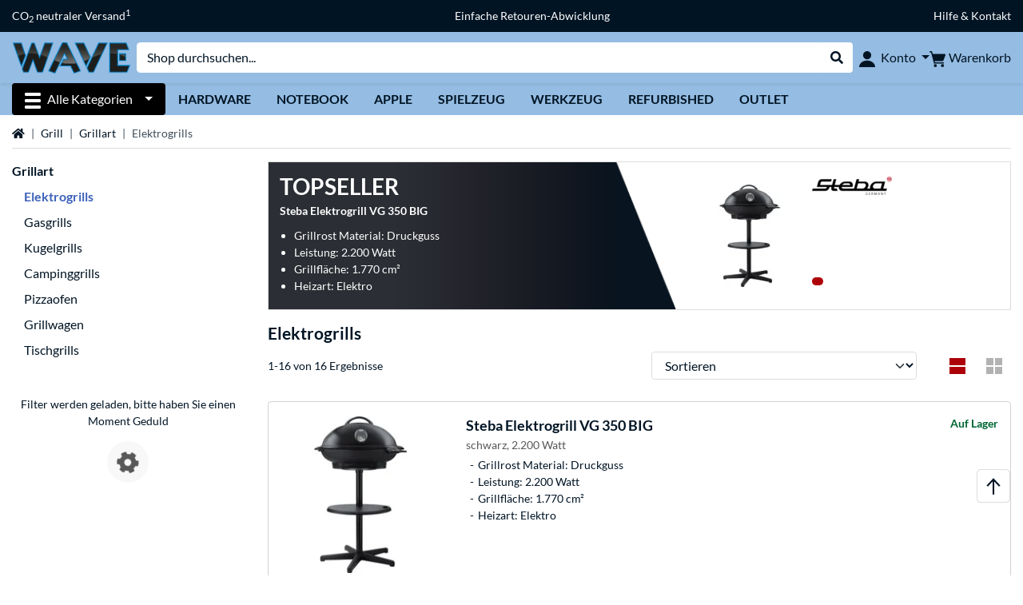

--- FILE ---
content_type: text/html;charset=UTF-8
request_url: https://www.wave-distribution.de/Elektrogrills
body_size: 13484
content:
<!DOCTYPE html>
<html lang="de-DE" prefix="og: https://ogp.me/ns#" xmlns="http://www.w3.org/1999/xhtml"><head id="head">
      <title>Elektrogrills</title>
      <meta charset="utf-8" />
        <link rel="canonical" href="https://www.alternate.de/Elektrogrills" />
      <meta http-equiv="X-UA-Compatible" content="IE=edge" />
      <meta name="description" content="WAVE GmbH - Kompetenz, Service und Qualität: Der Distributor für Hardware, Software, Haushalts- und Unterhaltungselektronik. Top-Informationen und individuelle Preisgestaltung. Ausgezeichnet als CRN Excellent Distributor!" />
      <meta name="robots" content="noindex, follow" />
      <meta name="author" content="WAVE Distribution &amp; Computersysteme GmbH" />
      <meta name="msapplication-TileImage" content="/resources/pix/favicon_wave.png" />
        <meta name="msapplication-TileColor" content="#ffffff" />
      <meta name="viewport" content="width=device-width, initial-scale=1.0, maximum-scale=5" />
      <meta name="mobile-web-app-capable" content="yes" />
      <meta name="referrer" content="strict-origin-when-cross-origin" />

      <meta http-equiv="Accept-CH" content="Sec-CH-UA, Sec-CH-UA-Full-Version-List, Sec-CH-UA-Model, Sec-CH-UA-Platform, Sec-CH-UA-Platform-Version" />
      <meta http-equiv="Critical-CH" content="Sec-CH-UA, Sec-CH-UA-Full-Version-List, Sec-CH-UA-Model, Sec-CH-UA-Platform, Sec-CH-UA-Platform-Version" />
      <meta property="fb:app_id" content="966242223397117" />
        <meta property="og:title" content="Elektrogrills" />
      <meta property="og:type" content="website" />
        <meta property="og:url" content="https://www.wave-distribution.de/Elektrogrills" />
        <meta property="og:image" content="https://www.wave-distribution.de/pix/logos/og/WAVE.jpg" />
        <meta property="og:image:type" content="image/jpeg" />
        <meta property="og:image:height" content="630" />
        <meta property="og:image:width" content="1200" />
        <meta property="og:image:alt" content="WAVE" />
      <meta property="og:description" content="WAVE GmbH - Kompetenz, Service und Qualität: Der Distributor für Hardware, Software, Haushalts- und Unterhaltungselektronik. Top-Informationen und individuelle Preisgestaltung. Ausgezeichnet als CRN Excellent Distributor!" />
      <meta property="og:locale" content="de_DE" />
      <meta property="og:site_name" content="WAVE Distribution" />

      <link rel="apple-touch-icon" sizes="180x180" href="/resources/pix/apple-touch-icon_wave.png" />
      <link rel="icon" type="image/png" href="/resources/pix/favicon_wave.png" sizes="512x512" />
        <link rel="preload" href="/mobile/resources/fonts/lato/S6uyw4BMUTPHjx4wXg.woff2" as="font" type="font/woff2" crossorigin="anonymous" />
        <link rel="preload" href="/mobile/resources/fonts/lato/S6u9w4BMUTPHh6UVSwiPGQ.woff2" as="font" type="font/woff2" crossorigin="anonymous" />
        <link rel="preload" href="/mobile/resources/fonts/lato/S6u9w4BMUTPHh50XSwiPGQ.woff2" as="font" type="font/woff2" crossorigin="anonymous" />
        <link rel="preload" href="/mobile/resources/fonts/fontawesome/fa-solid-900.woff2" as="font" type="font/woff2" crossorigin="anonymous" />
        <link rel="preload" href="/mobile/resources/css/style-wave.min.css?v=f7d1ba83" as="style" />
        <link rel="stylesheet" href="/mobile/resources/css/style-wave.min.css?v=f7d1ba83" type="text/css" />
        <link rel="preload" href="https://web.cmp.usercentrics.eu/ui/loader.js" as="script" />
        <link rel="preconnect" href="https://v1.api.service.cmp.usercentrics.eu" />
        <script id="usercentrics-cmp" src="https://web.cmp.usercentrics.eu/ui/loader.js" data-language="de" data-settings-id="psCafRT-3" async="async"></script>
      <link rel="dns-prefetch" href="https://tlecdn.net" />
      <script>
        var global = {newSession: false,
          onFunction: (fnName) => new Promise((resolve,reject)=>{
            const start = Date.now(), iv = setInterval(() => {
              if (window[fnName]) {
                clearInterval(iv);
                resolve(window[fnName]);
              } else if (Date.now() - start > 10000) {
                clearInterval(iv);
                reject(new Error("Timeout"));
              }
            },40);
          }),
          onFaces: () => global.onFunction('faces'),
          i18n:{"CarouselControl":"Karussellsteuerung","Carousel":"Karussell","CarouselGoToSlide":"Gehe zu Folie {{index}}","CarouselNextSlide":"Nächste Folie","CarouselPreviousSlide":"Vorherige Folie","CarouselSlide":"Folie"}
        };
        var mojarra={l:(args)=>{if(typeof args==='function')global.onFaces().then(()=>args());}};
      </script>
        <script>window.starfishTrackingURL = "https://click.alternate.de/track/4";</script>
        <script src="/mobile/resources/js/script.min.js?v=f7d1ba83" defer="defer"></script>
      <link rel="preload" href="/mobile/jakarta.faces.resource/faces.js.xhtml?ln=jakarta.faces" as="script" /><script src="/mobile/jakarta.faces.resource/faces.js.xhtml?ln=jakarta.faces" async="async"></script></head><body id="mainContent" class="wave  mainTree17566">
        <section id="headerbanner-placeholder-container" aria-label="Nützliche Links"><div class="container d-none d-md-block">
  <div class="headerbanner">
    <div class="marquee">
      <!-- Link 1 -->
      <span class="headerbanner-link">CO<sub>2</sub> neutraler Versand<sup>1</sup></span>
      <!-- Link 2 -->
      <!-- Link 3 -->
      <a class="headerbanner-link" href="/Mein-Konto/RMA-Antrag">Einfache Retouren-Abwicklung</a>
      <!-- Link 4 -->
      <a class="headerbanner-link" href="/contact.xhtml">Hilfe &amp; Kontakt</a>
    </div>
  </div>
</div>
<div class="container d-md-none">
  <div class="carousel-inner">
    <div class="carousel slide" data-bs-ride="carousel">
      <!-- Link 1 -->
      <div class="carousel-item active" data-bs-interval="10000">
        <span class="headerbanner-link">CO<sub>2</sub> neutraler Versand<sup>1</sup></span>
      </div>
      <!-- Link 2 -->
      <!-- Link 3 -->
      <div class="carousel-item" data-bs-interval="10000">
        <a class="headerbanner-link" href="/Mein-Konto/RMA-Antrag">Einfache Retouren-Abwicklung</a>
      </div>
      <!-- Link 4 -->
      <div class="carousel-item" data-bs-interval="10000">
        <div class="headerbanner-link">
	      <a class="headerbanner-link" href="/contact.xhtml">Hilfe &amp; Kontakt</a>
	    </div>
      </div>
    </div>
  </div>
</div>
        </section>

      <div id="header-intersection"></div><div id="header_container" class="sticky-top">

    <header class="mb-1" id="header">
      <noscript class="container-fluid p-0">
        <div class="alert mb-0 alert-danger text-center" role="alert">JavaScript ist nicht aktiviert!<br>Um die Seite nutzen zu können, müssen Sie JavaScript in Ihrem Browser aktivieren.
        </div>
      </noscript>
      <div class="header-top shadow-sm">
        <div class="container">
          <div class="navbar">
            <div class="navbar-nav flex-grow-1 flex-row flex-nowrap align-items-center gap-3" id="main-head">
              
              <button id="burger-md" type="button" class="d-flex d-lg-none btn btn-link p-1 icon-click-size" data-bs-toggle="offcanvas" data-bs-target="#navigation" aria-owns="navigation" aria-controls="navigation" aria-expanded="false" aria-label="Alle Kategorien">
                <img src="/mobile/jakarta.faces.resource/icons/burger_b.svg.xhtml?ln=pix" class="invert" alt="Alle Kategorien" width="20" height="20" aria-hidden="true" />
              </button>
              
              <div id="company-logo"><a href="/" class="navbar-brand wave" aria-label="Startseite WAVE">
                  <img class="header-logo colormode-img w-auto" width="177" height="40" src="/mobile/jakarta.faces.resource/pix/headerlogo/wave_de.png.xhtml" alt="WAVE" /></a>
              </div>
              <div class="d-none d-md-flex w-100 flex-column" id="searchbar-md">
    <form method="get" action="/listing.xhtml" class="mx-2 searchbar" enctype="application/x-www-form-urlencoded" autocomplete="off" name="search_word_inc" accept-charset="utf-8" role="search">
      <label class="visually-hidden" for="search-input-d">Suche</label>
      <div class="input-group borderless">
        <input type="search" id="search-input-d" name="q" class="form-control" placeholder="Shop durchsuchen..." />
        <button class="input-group-text border-0 m-0">
          <em class="fas fa-search" aria-hidden="true"></em>
          <span class="visually-hidden">Suche durchführen</span>
        </button>
      </div>
    </form>
              </div>
              
              <div class="nav-item dropdown text-center">
                <div class="dropdown-arrow"></div>
                <button type="button" class="nav-link dropdown-toggle text-center" data-bs-toggle="dropdown" aria-label="Konto" aria-haspopup="true" aria-expanded="false">
                  <img src="/mobile/jakarta.faces.resource/icons/Profile-new.svg.xhtml?ln=pix" class="invert" alt="Konto" width="20" height="20" aria-hidden="true" />
                  <span class="ml-1 d-none d-lg-inline text-nowrap">Konto</span>
                </button>
                <ul class="dropdown-menu dropdown-menu-end shadow">
                    <li class="d-grid dropdown-item-text" id="dropdown-greeting"><a href="/login.xhtml" class="btn btn-primary mt-1">Anmelden</a>
                    </li>
                    <li class="dropdown-divider"></li>
                    <li><a href="/customerAccountRegistration.xhtml" class="dropdown-item">Kundenkonto erstellen</a>
                    </li>
                    <li class="dropdown-divider"></li>
          <li>
            <a class="dropdown-item" href="/Mein-Konto">
              Mein Konto
            </a>
          </li>
            <li>
              <a class="dropdown-item" href="/Mein-Konto/Bestellungen">Bestellungen</a>
            </li>
            <li>
              <a class="dropdown-item" href="/Mein-Konto/Merkliste">Merkliste</a>
            </li>
            <li>
              <a class="dropdown-item" href="/Mein-Konto/Produktvergleich">Produktvergleich</a>
            </li>
            <li>
              <a class="dropdown-item" href="/Mein-Konto/Zuletzt-angesehen">Zuletzt angesehen</a>
            </li>
                    <li class="dropdown-divider"></li>
                    <li id="google_translate_element" class="dropdown-item">
                      <img class="colormode-img cursor-pointer" src="/resources/pix/google-translate-temp.png" width="198" height="35" data-bs-toggle="modal" data-bs-target="#google-translate-consent" />
                    </li>
                </ul>
              </div><div id="tle-header:header-cart-count">
                <a class="nav-link d-inline-flex flex-row w-100 justify-content-center" aria-label="Warenkorb" href="/cart.xhtml">
                  <span class="position-relative"><img src="/mobile/jakarta.faces.resource/icons/Warenkorb-black.svg.xhtml?ln=pix" alt="" height="20" width="20" class="invert" />
                    <span id="cart-count" class="d-none">0</span>
                  </span>
                  <span class="d-none d-lg-inline text-nowrap ml-1">Warenkorb</span>
                </a></div>
            </div>
          </div>
        </div>
      </div>
      
      <div class="container d-none d-lg-block">
        <nav class="d-flex" id="subtabber-nav" aria-label="Haupt">
          <ul class="nav nav-pills">
            <li class="nav-item" id="all-categories">
              <button type="button" class="btn btn-link nav-link dropdown-toggle active btn-season" data-bs-toggle="offcanvas" data-bs-target="#navigation" aria-owns="navigation" aria-controls="navigation" aria-expanded="false">
                <img src="/mobile/jakarta.faces.resource/icons/burger_wh.svg.xhtml?ln=pix" alt="" width="20" height="20" aria-hidden="true" /><span class="mx-2">Alle Kategorien</span>
              </button>
            </li>
              <li class="nav-item">
                <a class="nav-link font-weight-bold text-uppercase " href="/Hardware" aria-label="Hardware">Hardware
                </a>
              </li>
              <li class="nav-item">
                <a class="nav-link font-weight-bold text-uppercase " href="/Notebook" aria-label="Notebook">Notebook
                </a>
              </li>
              <li class="nav-item">
                <a class="nav-link font-weight-bold text-uppercase " href="/Apple" aria-label="Apple">Apple
                </a>
              </li>
              <li class="nav-item">
                <a class="nav-link font-weight-bold text-uppercase " href="/Spielzeug" aria-label="Spielzeug">Spielzeug
                </a>
              </li>
              <li class="nav-item">
                <a class="nav-link font-weight-bold text-uppercase " href="/Werkzeug" aria-label="Werkzeug">Werkzeug
                </a>
              </li>
              <li class="nav-item">
                <a class="nav-link font-weight-bold text-uppercase " href="/Refurbished" aria-label="Refurbished">Refurbished
                </a>
              </li>
              <li class="nav-item">
                <a class="nav-link font-weight-bold text-uppercase " href="/Outlet" aria-label="Outlet">Outlet
                </a>
              </li>
          </ul>
          <span class="navbar-text" id="toggle-container">
          </span>
        </nav>
      </div>
      
      <div class="container">
        <div class="row collapse d-md-none show" id="collapse-searchbar">
    <form method="get" action="/listing.xhtml" class="py-2 searchbar" enctype="application/x-www-form-urlencoded" autocomplete="off" name="search_word_inc" accept-charset="utf-8" role="search">
      <label class="visually-hidden" for="search-input-m">Suche</label>
      <div class="input-group borderless">
        <input type="search" id="search-input-m" name="q" class="form-control" placeholder="Shop durchsuchen..." />
        <button class="input-group-text border-0 m-0">
          <em class="fas fa-search" aria-hidden="true"></em>
          <span class="visually-hidden">Suche durchführen</span>
        </button>
      </div>
    </form>
        </div>
      </div>
    </header>
      <div class="modal fade" id="google-translate-consent" tabindex="-1" aria-labelledby="google-translate-consent-label" aria-hidden="true">
        <div class="modal-dialog modal-dialog-centered">
          <div class="modal-content">
            <div id="google-translate-consent-label" class="d-none">Google Translate</div>
            <div class="modal-body">
              <div data-id="google-translates-consent" class="cookie-acceptance-media transparent mt-2" data-type="script" data-provider="googletranslate" data-src="//translate.google.com/translate_a/element.js?cb=global.googleTranslateElementInit" data-translate-languages="bg,ca,cs,da,de,el,en,es,fi,fr,hr,it,nl,no,pl,pt,sv">
                {{cookie-acceptance-media-consent}}
              </div>
            </div>
            <div class="modal-footer">
              <button type="button" class="btn btn-outline-dark" data-bs-dismiss="modal">Zurück</button>
            </div>
          </div>
        </div>
      </div></div>

      <div class="position-fixed darkener hideDarkener" id="darkener"></div>
      <div class="position-fixed darkener" id="modal-darkener"></div>

      <div class="container position-relative">

    <div class="skyscraper left position-absolute">
    </div>

    <div class="skyscraper right position-absolute">
    </div>
    <div class="offcanvas shadow" id="navigation" aria-label="Alle Kategorien">
      <nav class="offcanvas-body d-flex">

        <div id="navigation-overview" class="position-relative">
            <div id="navigation-tree-head" class="py-2 d-lg-none">
              <button type="button" class="btn btn-link text-uppercase step-back d-lg-none w-100 d-block text-left" data-tree-id="17566" data-step-back="true"> <strong>zurück</strong></button>
            </div>
              <div id="gotoCategory" class="d-lg-none">
                <a href="/Grill/Grillart" class="d-block my-2 text-decoration-none font-weight-bold py-3 py-lg-1 px-3 border-bottom border-gray-lighter">
                  <span>Grillart</span>
                </a>
              </div>

          <div id="navigation-tree">
              <a href="/Refurbished" class=" d-none d-lg-block text-decoration-none font-weight-bold p-3 py-lg-1 border-bottom border-gray-lighter " data-tree-id="35121" data-leaf="false" aria-expanded="false" aria-haspopup="tree">
                Refurbished
                
              </a>
              <a href="/Hardware" class=" d-none d-lg-block text-decoration-none font-weight-bold p-3 py-lg-1 border-bottom border-gray-lighter " data-tree-id="7" data-leaf="false" aria-expanded="false" aria-haspopup="tree">
                Hardware
                
              </a>
              <a href="/PC" class=" d-none d-lg-block text-decoration-none font-weight-bold p-3 py-lg-1 border-bottom border-gray-lighter " data-tree-id="14198" data-leaf="false" aria-expanded="false" aria-haspopup="tree">
                PC
                
              </a>
              <a href="/Notebook" class=" d-none d-lg-block text-decoration-none font-weight-bold p-3 py-lg-1 border-bottom border-gray-lighter " data-tree-id="8" data-leaf="false" aria-expanded="false" aria-haspopup="tree">
                Notebook
                
              </a>
              <a href="/Gaming" class=" d-none d-lg-block text-decoration-none font-weight-bold p-3 py-lg-1 border-bottom border-gray-lighter " data-tree-id="13" data-leaf="false" aria-expanded="false" aria-haspopup="tree">
                Gaming
                
              </a>
              <a href="/SimRacing" class=" d-none d-lg-block text-decoration-none font-weight-bold p-3 py-lg-1 border-bottom border-gray-lighter " data-tree-id="33480" data-leaf="false" aria-expanded="false" aria-haspopup="tree">
                SimRacing
                
                  <sup class="pl-1 pr-1 tabber-sup-badge-new tabber-sup-badge text-white bg-red">NEU</sup>
              </a>
              <a href="/TV-Audio" class=" d-none d-lg-block text-decoration-none font-weight-bold p-3 py-lg-1 border-bottom border-gray-lighter " data-tree-id="10" data-leaf="false" aria-expanded="false" aria-haspopup="tree">
                TV &amp; Audio
                
              </a>
              <a href="/Smartphone" class=" d-none d-lg-block text-decoration-none font-weight-bold p-3 py-lg-1 border-bottom border-gray-lighter " data-tree-id="15" data-leaf="false" aria-expanded="false" aria-haspopup="tree">
                Smartphone
                
              </a>
              <a href="/Apple" class=" d-none d-lg-block text-decoration-none font-weight-bold p-3 py-lg-1 border-bottom border-gray-lighter " data-tree-id="12" data-leaf="false" aria-expanded="false" aria-haspopup="tree">
                Apple
                
              </a>
              <a href="/Smart-Home" class=" d-none d-lg-block text-decoration-none font-weight-bold p-3 py-lg-1 border-bottom border-gray-lighter " data-tree-id="12174" data-leaf="false" aria-expanded="false" aria-haspopup="tree">
                Smart Home
                
              </a>
              <a href="/Photovoltaik" class=" d-none d-lg-block text-decoration-none font-weight-bold p-3 py-lg-1 border-bottom border-gray-lighter " data-tree-id="32858" data-leaf="false" aria-expanded="false" aria-haspopup="tree">
                Photovoltaik
                
              </a>
              <a href="/Haushalt" class=" d-none d-lg-block text-decoration-none font-weight-bold p-3 py-lg-1 border-bottom border-gray-lighter " data-tree-id="5304" data-leaf="false" aria-expanded="false" aria-haspopup="tree">
                Haushalt
                
              </a>
              <a href="/Elektroinstallation" class=" d-none d-lg-block text-decoration-none font-weight-bold p-3 py-lg-1 border-bottom border-gray-lighter " data-tree-id="36331" data-leaf="false" aria-expanded="false" aria-haspopup="tree">
                Elektroinstallation
                
              </a>
              <a href="/Spielzeug" class=" d-none d-lg-block text-decoration-none font-weight-bold p-3 py-lg-1 border-bottom border-gray-lighter " data-tree-id="13574" data-leaf="false" aria-expanded="false" aria-haspopup="tree">
                Spielzeug
                
              </a>
              <a href="/Werkzeug" class=" d-none d-lg-block text-decoration-none font-weight-bold p-3 py-lg-1 border-bottom border-gray-lighter " data-tree-id="15464" data-leaf="false" aria-expanded="false" aria-haspopup="tree">
                Werkzeug
                
              </a>
              <a href="/Garten" class=" d-none d-lg-block text-decoration-none font-weight-bold p-3 py-lg-1 border-bottom border-gray-lighter " data-tree-id="5306" data-leaf="false" aria-expanded="false" aria-haspopup="tree">
                Garten
                
              </a>
              <a href="/Grill" class=" d-none d-lg-block text-decoration-none font-weight-bold p-3 py-lg-1 border-bottom border-gray-lighter " data-tree-id="17566" data-leaf="false" aria-expanded="false" aria-haspopup="tree">
                Grill
                
              </a>
              <a href="/Outdoor" class=" d-none d-lg-block text-decoration-none font-weight-bold p-3 py-lg-1 border-bottom border-gray-lighter " data-tree-id="20328" data-leaf="false" aria-expanded="false" aria-haspopup="tree">
                Outdoor
                
              </a>
              <a href="/E-Mobility" class=" d-none d-lg-block text-decoration-none font-weight-bold p-3 py-lg-1 border-bottom border-gray-lighter " data-tree-id="32066" data-leaf="false" aria-expanded="false" aria-haspopup="tree">
                E-Mobility
                
              </a>
              <a href="/Outlet" class=" d-none d-lg-block text-decoration-none font-weight-bold p-3 py-lg-1  " data-tree-id="9157" data-leaf="false" aria-expanded="false" aria-haspopup="tree">
                Outlet
                
              </a>
              <a href="/Gasgrills" class=" d-block d-lg-none text-decoration-none font-weight-bold p-3 py-lg-1 border-bottom border-gray-lighter " data-tree-id="18043" data-leaf="true" aria-expanded="false" aria-haspopup="tree">
                Gasgrills
                
              </a>
              <a href="/Elektrogrills" class="entry-active d-block d-lg-none text-decoration-none font-weight-bold p-3 py-lg-1 border-bottom border-gray-lighter " data-tree-id="17666" data-leaf="true" aria-expanded="false" aria-haspopup="tree">
                Elektrogrills
                
              </a>
              <a href="/Kugelgrills" class=" d-block d-lg-none text-decoration-none font-weight-bold p-3 py-lg-1 border-bottom border-gray-lighter " data-tree-id="29336" data-leaf="true" aria-expanded="false" aria-haspopup="tree">
                Kugelgrills
                
              </a>
              <a href="/Grillart/Campingküche/Campinggrills" class=" d-block d-lg-none text-decoration-none font-weight-bold p-3 py-lg-1 border-bottom border-gray-lighter " data-tree-id="30708" data-leaf="true" aria-expanded="false" aria-haspopup="tree">
                Campinggrills
                
              </a>
              <a href="/Pizzaofen" class=" d-block d-lg-none text-decoration-none font-weight-bold p-3 py-lg-1 border-bottom border-gray-lighter " data-tree-id="28955" data-leaf="true" aria-expanded="false" aria-haspopup="tree">
                Pizzaofen
                
              </a>
              <a href="/Grillwagen" class=" d-block d-lg-none text-decoration-none font-weight-bold p-3 py-lg-1 border-bottom border-gray-lighter " data-tree-id="29337" data-leaf="true" aria-expanded="false" aria-haspopup="tree">
                Grillwagen 
                
              </a>
              <a href="/Tischgrills" class=" d-block d-lg-none text-decoration-none font-weight-bold p-3 py-lg-1 border-bottom border-gray-lighter " data-tree-id="27247" data-leaf="true" aria-expanded="false" aria-haspopup="tree">
                Tischgrills
                
              </a>
          </div>

        </div>
        <div id="navigation-content"></div>

      </nav>
    </div>
        <div class="suggest-layer-container position-fixed shadow" style="display: none;"></div>
        <main class="position-relative" id="content">
    <div id="listing" class="listing_loghelper">
      <div class="row ">
        <div class="col-12 mb-3">
          <nav class="swiper swiper-common border-bottom" aria-label="breadcrumb" data-slides="auto" data-insufficient-left="true" data-space="0">
            <div class="swiper-wrapper breadcrumb">
              <div class="swiper-slide breadcrumb-item">
                <a href="/" title="Startseite">
                  <span class="visually-hidden">Startseite</span>
                  <em class="fas fa-home" aria-hidden="true"></em>
                </a>
              </div>
                <div class="swiper-slide breadcrumb-item " aria-current="false"><a href="/Grill" rel="">
                    Grill
                  </a>
                </div>
                <div class="swiper-slide breadcrumb-item " aria-current="false"><a href="/Grill/Grillart" rel="">
                    Grillart
                  </a>
                </div>
                <div class="swiper-slide breadcrumb-item active" aria-current="page">Elektrogrills
                </div>
            </div>
          </nav>
        </div>
      </div>

      <div class="row">
        <div class="col-12 col-lg-3 d-none d-lg-block">
          <div class="row">
            <div class="col-12">
      <div class="accordion d-none d-lg-block mb-4" id="nav-listing">
          <a class="font-weight-bold" href="/Grill/Grillart">Grillart</a>
<form id="tle-tree-navigation:navigation-form" name="tle-tree-navigation:navigation-form" method="post" action="/mobile/listing.xhtml" enctype="application/x-www-form-urlencoded">
<input type="hidden" name="tle-tree-navigation:navigation-form" value="tle-tree-navigation:navigation-form" />

          <ul>
                <li class="mt-2">
                  <span class="text-primary font-weight-bold">Elektrogrills</span>
                </li>
                <li class="mt-2">
                  <a href="/Gasgrills">Gasgrills</a>
                </li>
                <li class="mt-2">
                  <a href="/Kugelgrills">Kugelgrills</a>
                </li>
                <li class="mt-2">
                  <a href="/Grillart/Campingküche/Campinggrills">Campinggrills</a>
                </li>
                <li class="mt-2">
                  <a href="/Pizzaofen">Pizzaofen</a>
                </li>
                <li class="mt-2">
                  <a href="/Grillwagen">Grillwagen </a>
                </li>
                <li class="mt-2">
                  <a href="/Tischgrills">Tischgrills</a>
                </li>
            <li>
            </li>
          </ul><input type="hidden" name="jakarta.faces.ViewState" id="j_id1:jakarta.faces.ViewState:0" value="6970154353174921222:2637979648131249024" autocomplete="off" />
</form>

      </div>
            </div>
              <div class="col-12"><div id="lazyFilterXL" class="lazy-load"><div class="text-center"><br><div>Filter werden geladen, bitte haben Sie einen Moment Geduld</div><div class="lazy-loader d-flex"><div class="spinner-cog fa fa-cog fa-spin" role="status"></div></div></div></div>
              </div>
          </div>
        </div>

        <div class="col-12 col-lg-9 listing-container">
      <div class="position-relative">
        <a href="https://www.wave-distribution.de/Steba/Elektrogrill-VG-350-BIG/html/product/1462088" class="dynamic-stage-outer-container d-grid text-font-dark">
          <span class="dynamic-stage-left-side dynamic-stage-grid d-grid">
            <span class="dynamic-stage-grid-item text-white text-uppercase font-weight-bold d-flex align-items-center" id="dynamic-stage-heading">
              Topseller
            </span>
            <span class="dynamic-stage-grid-item d-flex align-items-center text-white" id="dynamic-stage-description">
              <span class="d-block">Steba Elektrogrill VG 350 BIG</span>
            </span>
            <span class="dynamic-stage-grid-item align-items-center text-white" id="dynamic-stage-product-columns">
              <ul class="text-white">
                  <li>
                    <span class="dynamic-stage-product-column">Grillrost Material: Druckguss</span>
                  </li>
                  <li>
                    <span class="dynamic-stage-product-column">Leistung: 2.200 Watt</span>
                  </li>
                  <li>
                    <span class="dynamic-stage-product-column">Grillfläche: 1.770 cm²</span>
                  </li>
                  <li>
                    <span class="dynamic-stage-product-column">Heizart: Elektro</span>
                  </li>
              </ul>
            </span>
          </span>
          <span class="dynamic-stage-right-side dynamic-stage-grid d-grid">
            <span class="dynamic-stage-grid-item" id="dynamic-stage-product-picture">
              <img class="img-fluid" src="/p/160x160/9/Steba_Elektrogrill_VG_350_BIG@@9ggfdq26.jpg" width="160" height="160" alt="Elektrogrill VG 350 BIG" title="Elektrogrill VG 350 BIG" />
            </span>
            <span class="dynamic-stage-grid-item d-flex align-items-start" id="dynamic-stage-manufacturer-logo">
                <img src="https://logos.tlecdn.net/100x30/m_1076_steba_7.png" width="100" height="30" alt="Steba" title="Steba" class="img-fluid" />
            </span>
            <span class="dynamic-stage-grid-item dynamic-stage-sub-grid d-grid" id="dynamic-stage-product-data">
              <span class="dynamic-stage-sub-grid-item" id="dynamic-stage-product-assets">
              </span>
              <span class="dynamic-stage-grid-item dynamic-stage-sub-grid-item" id="dynamic-stage-price-badge">
                <span class="badge bg-red">
                  <span class="d-flex align-items-center">
                    <span>
                      <span class="dynamic-stage-striked-price d-block text-right mb-1">
                      </span>
                      <span class="dynamic-stage-price d-block price"><span class=" "></span>
                      </span>
                    </span>
                  </span>
                </span>
              </span>
            </span>
          </span>
        </a>
      </div>
          <h1 class="mt-3">Elektrogrills
          </h1>
          <div class="row d-lg-none">
            <div class="col-12">
    <div id="mobile-nav-listing" class="mb-4" role="tree">
<form id="tle-tree-navigation-mobile:mobile-navigation-form" name="tle-tree-navigation-mobile:mobile-navigation-form" method="post" action="/mobile/listing.xhtml" enctype="application/x-www-form-urlencoded">
<input type="hidden" name="tle-tree-navigation-mobile:mobile-navigation-form" value="tle-tree-navigation-mobile:mobile-navigation-form" />

          <a class="text-decoration-none mobile-navigation-btn col-lg-2" role="treeitem" href="/Gasgrills">Gasgrills</a>
          <a class="text-decoration-none mobile-navigation-btn col-lg-2" role="treeitem" href="/Kugelgrills">Kugelgrills</a>
          <div id="mobile-nav-expanded" class="collapse">
              <a class="text-decoration-none mobile-navigation-btn col-lg-2" role="treeitem" href="/Grillart/Campingküche/Campinggrills">Campinggrills</a>
              <a class="text-decoration-none mobile-navigation-btn col-lg-2" role="treeitem" href="/Pizzaofen">Pizzaofen</a>
              <a class="text-decoration-none mobile-navigation-btn col-lg-2" role="treeitem" href="/Grillwagen">Grillwagen </a>
              <a class="text-decoration-none mobile-navigation-btn col-lg-2" role="treeitem" href="/Tischgrills">Tischgrills</a>
          </div>
          <a href="#" id="load-more-nav" class="mobile-navigation-btn col-lg-2 d-grid d-flex justify-content-between text-left" data-bs-toggle="collapse" data-bs-target="#mobile-nav-expanded" aria-controls="mobile-nav-expanded" aria-expanded="false" role="treeitem">
            <span class="collapse-arrow">
              <strong id="showmore">mehr anzeigen</strong>
              <strong id="showless">weniger anzeigen</strong>
            </span>
          </a><input type="hidden" name="jakarta.faces.ViewState" id="j_id1:jakarta.faces.ViewState:1" value="6970154353174921222:2637979648131249024" autocomplete="off" />
</form>
    </div>
            </div>
          </div><div class="row">
            <div class="col-12">

              <div class="row">
                <div class="col-12">

                    <div class="row align-items-center mb-2">
                      
                      <div class="col-12 col-lg-6 my-2 my-lg-0">
                        <div class="row">
                            <div class="col-12 col-md-auto">
                              1-16 von 16 Ergebnisse
                            </div>
                        </div>
                      </div>
                      <div class="col-12 col-lg-6">

                        <div class="row">
                              <div class="col-6 col-md d-block d-lg-none align-self-end d-flex">
    <button type="button" id="open-filter" data-bs-toggle="modal" data-bs-target="#filter-modal" class="collapsed btn btn-outline-gray-light d-grid text-left form-select">
      <span class="fa dropdown-arrow"></span>
      <span class="select-box">Filtern</span>
    </button>
    <form>
      <div class="modal fade" id="filter-modal" tabindex="-1" aria-labelledby="filter-modal-label" aria-hidden="true">
        <div class="modal-dialog filter-modal modal-dialog-centered">
          <div class="modal-content">
            <div id="filter-modal-label" class="modal-header font-bigger">Filter</div>
            <div class="modal-body"></div>
            <div class="modal-footer fixed-bottom bg-body">
              <div class="container-fluid">
                <div class="row gx-3">
                  <div class="col-6 d-grid">
                    <button type="button" class="btn btn-outline-gray-dark close-filter h-100">Abbrechen</button>
                  </div>
                  <div class="col-6 d-grid">
                    <button type="submit" class="btn btn-dark loading-animation-onclick">Ergebnisse anzeigen</button>
                  </div>
                </div>
              </div>
            </div>
          </div>
        </div>
      </div>
    </form>
                              </div>
                            <div class="col-6 col-md my-auto">
                              <form>
                                  <input type="hidden" name="t" value="17666" />
                                <label for="s" class="visually-hidden">Sortieren</label>
                                <select id="s" name="s" class="form-select loading-animation-onchange">
                                      <option selected="selected" value="default" label="Sortieren"></option>
                                      <option value="price_advantage" label="Preisvorteil"></option>
                                      <option value="relevance" label="Beliebte Produkte"></option>
                                      <option value="price_asc" label="Niedrigster Preis"></option>
                                      <option value="price_desc" label="Höchster Preis"></option>
                                </select>
                              </form>
                            </div>
                          <div class="col-auto d-none d-lg-block">
                            <div class="row gx-1">

                              <div class="col-auto d-none d-lg-block my-auto">
                                <a href="/Elektrogrills?listing=0" title="Liste" class=" icon-click-size"><img src="/mobile/jakarta.faces.resource/icons/listing-active.svg.xhtml?ln=pix" alt="Liste" height="20" title="Liste" width="20" class="colormode-img" />
                                </a>
                              </div>
                              <div class="col-auto d-none d-lg-block my-auto">
                                <a href="/Elektrogrills?listing=1" title="Mosaik" class="loading-animation-onclick icon-click-size"><img src="/mobile/jakarta.faces.resource/icons/mosaik-inactive.svg.xhtml?ln=pix" alt="Mosaik" height="20" title="Mosaik" width="20" />
                                </a>
                              </div>

                            </div>
                          </div>
                        </div>
                      </div>
                    </div>
                </div>

                <div class="col-12">
                </div>
              </div>
                <input type="hidden" name="tk" value="17666" />

              
              
                <div class="grid-container listing">
      <a href="https://www.wave-distribution.de/Steba/Elektrogrill-VG-350-BIG/html/product/1462088" class="card align-content-center productBox boxCounter campaign-timer-container  " data-Key="hash">
        <div class="container my-3">
          <div class="row">
            <div class="col-12">
              <div class="row gx-2 justify-content-end">
                <div class="col eyecatcher-container">
                </div>
              </div>
            </div>

            <div class="col col-sm-3 mx-sm-0 my-2 my-sm-0 pr-sm-0 product-image position-relative text-center text-sm-left">
      <img src="/p/200x200/9/Steba_Elektrogrill_VG_350_BIG@@9ggfdq26.jpg" loading="lazy" alt="Steba Elektrogrill VG 350 BIG schwarz, 2.200 Watt" class="productPicture img-fluid m-auto  " width="200" height="200" />
            </div>

            <div class="col-12 col-sm-9">
              <div class="row h-100">
                <div class="col-12 col-md-8">
                  <div class="row">

                    <div class="col">
                      <div class="row">

                        <div class="col-12">
                          <div class="product-name font-weight-bold"><span>Steba</span> Elektrogrill VG 350 BIG</div>
                        </div>

                        <div class="col-12 pb-1">
                          <span class="product-name-sub">schwarz, 2.200 Watt</span>
                        </div>

                        <div class="col-12 pb-2">
                          <ul class="product-bullet-list">
                              <li>Grillrost Material: Druckguss</li>
                              <li>Leistung: 2.200 Watt</li>
                              <li>Grillfläche: 1.770 cm²</li>
                              <li>Heizart: Elektro</li>
                          </ul>
                        </div>

                      </div>
                    </div>
                  </div>
                </div>
                <div class="col-12 col-md-4">
                  <div class="row flex-md-column justify-content-between align-items-end h-100 last-column">
                    <div class="col-auto col-md-12 order-3 order-md-1 campaign-timer-price-section">
                      <div class="row flex-column align-items-end last-column">
                        <div class="col-12">
                          <div class="row justify-content-end align-items-center">
                            <div class="col-auto order-2 pl-0"><span class="price "></span>
                            </div>
                          </div>
                        </div>
                          <div class="col-auto delivery-info text-right"><span class="font-weight-bold" style="color:var(--availability-GREEN);">Auf Lager</span>
                          </div>
                      </div>
                    </div>
                    <div class="col-auto col-md-12 order-1 order-md-3 text-left text-md-right my-md-1">
                    </div>
                  </div>
                </div>
              </div>
            </div>
          </div>
        </div>
      </a>
      <a href="https://www.wave-distribution.de/Rommelsbacher/Kontaktgrill-KG-2025/html/product/100164172" class="card align-content-center productBox boxCounter campaign-timer-container  " data-Key="hash">
        <div class="container my-3">
          <div class="row">
            <div class="col-12">
              <div class="row gx-2 justify-content-end">
                <div class="col eyecatcher-container">
                </div>
              </div>
            </div>

            <div class="col col-sm-3 mx-sm-0 my-2 my-sm-0 pr-sm-0 product-image position-relative text-center text-sm-left">
      <img src="/p/200x200/2/7/Rommelsbacher_Kontaktgrill_KG_2025@@100164172.jpg" loading="lazy" alt="Rommelsbacher Kontaktgrill KG 2025 edelstahl/schwarz, 2.000 Watt" class="productPicture img-fluid m-auto  " width="200" height="200" />
            </div>

            <div class="col-12 col-sm-9">
              <div class="row h-100">
                <div class="col-12 col-md-8">
                  <div class="row">

                    <div class="col">
                      <div class="row">

                        <div class="col-12">
                          <div class="product-name font-weight-bold"><span>Rommelsbacher</span> Kontaktgrill KG 2025</div>
                        </div>

                        <div class="col-12 pb-1">
                          <span class="product-name-sub">edelstahl/schwarz, 2.000 Watt</span>
                        </div>

                        <div class="col-12 pb-2">
                          <ul class="product-bullet-list">
                              <li>Grillrost Material: Aluguss</li>
                              <li>Leistung: 2.000 Watt</li>
                              <li>Heizart: Elektro</li>
                          </ul>
                        </div>

                      </div>
                    </div>
                  </div>
                </div>
                <div class="col-12 col-md-4">
                  <div class="row flex-md-column justify-content-between align-items-end h-100 last-column">
                    <div class="col-auto col-md-12 order-3 order-md-1 campaign-timer-price-section">
                      <div class="row flex-column align-items-end last-column">
                        <div class="col-12">
                          <div class="row justify-content-end align-items-center">
                            <div class="col-auto order-2 pl-0"><span class="price "></span>
                            </div>
                          </div>
                        </div>
                          <div class="col-auto delivery-info text-right"><span class="font-weight-bold" style="color:var(--availability-GREEN);">Auf Lager</span>
                          </div>
                      </div>
                    </div>
                    <div class="col-auto col-md-12 order-1 order-md-3 text-left text-md-right my-md-1">
                    </div>
                  </div>
                </div>
              </div>
            </div>
          </div>
        </div>
      </a>
      <a href="https://www.wave-distribution.de/Steba/Deluxe-Grillcenter-VG-7000-Devils-Choice-Elektrogrill/html/product/100072205" class="card align-content-center productBox boxCounter campaign-timer-container  " data-Key="hash">
        <div class="container my-3">
          <div class="row">
            <div class="col-12">
              <div class="row gx-2 justify-content-end">
                <div class="col eyecatcher-container">
                </div>
              </div>
            </div>

            <div class="col col-sm-3 mx-sm-0 my-2 my-sm-0 pr-sm-0 product-image position-relative text-center text-sm-left">
      <img src="/p/200x200/5/0/Steba_Deluxe_Grillcenter_VG_7000_Devil_s_Choice__Elektrogrill@@100072205.jpg" loading="lazy" alt="Steba Deluxe Grillcenter VG 7000 Devil’s Choice, Elektrogrill edelstahl/schwarz, 2.800 Watt" class="productPicture img-fluid m-auto  " width="200" height="200" />
            </div>

            <div class="col-12 col-sm-9">
              <div class="row h-100">
                <div class="col-12 col-md-8">
                  <div class="row">

                    <div class="col">
                      <div class="row">

                        <div class="col-12">
                          <div class="product-name font-weight-bold"><span>Steba</span> Deluxe Grillcenter VG 7000 Devil’s Choice, Elektrogrill</div>
                        </div>

                        <div class="col-12 pb-1">
                          <span class="product-name-sub">edelstahl/schwarz, 2.800 Watt</span>
                        </div>

                        <div class="col-12 pb-2">
                          <ul class="product-bullet-list">
                              <li>Grillrost Material: Gusseisen</li>
                              <li>Leistung: 2.800 Watt</li>
                              <li>Grillfläche: 1.720 cm²</li>
                              <li>Heizart: Elektro</li>
                          </ul>
                        </div>

                      </div>
                    </div>
                  </div>
                </div>
                <div class="col-12 col-md-4">
                  <div class="row flex-md-column justify-content-between align-items-end h-100 last-column">
                    <div class="col-auto col-md-12 order-3 order-md-1 campaign-timer-price-section">
                      <div class="row flex-column align-items-end last-column">
                        <div class="col-12">
                          <div class="row justify-content-end align-items-center">
                            <div class="col-auto order-2 pl-0"><span class="price "></span>
                            </div>
                          </div>
                        </div>
                          <div class="col-auto delivery-info text-right"><span class="font-weight-bold" style="color:var(--availability-GREEN);">Auf Lager</span>
                          </div>
                      </div>
                    </div>
                    <div class="col-auto col-md-12 order-1 order-md-3 text-left text-md-right my-md-1">
                    </div>
                  </div>
                </div>
              </div>
            </div>
          </div>
        </div>
      </a>
      <a href="https://www.wave-distribution.de/Steba/Elektrogrill-VG-325/html/product/1381078" class="card align-content-center productBox boxCounter campaign-timer-container  " data-Key="hash">
        <div class="container my-3">
          <div class="row">
            <div class="col-12">
              <div class="row gx-2 justify-content-end">
                <div class="col eyecatcher-container">
                </div>
              </div>
            </div>

            <div class="col col-sm-3 mx-sm-0 my-2 my-sm-0 pr-sm-0 product-image position-relative text-center text-sm-left">
      <img src="/p/200x200/9/Steba_Elektrogrill_VG_325_@@9ggfdq23.jpg" loading="lazy" alt="Steba Elektrogrill VG 325  schwarz/grau, 2.000 Watt, mit Standfuß" class="productPicture img-fluid m-auto  " width="200" height="200" />
            </div>

            <div class="col-12 col-sm-9">
              <div class="row h-100">
                <div class="col-12 col-md-8">
                  <div class="row">

                    <div class="col">
                      <div class="row">

                        <div class="col-12">
                          <div class="product-name font-weight-bold"><span>Steba</span> Elektrogrill VG 325 </div>
                        </div>

                        <div class="col-12 pb-1">
                          <span class="product-name-sub">schwarz/grau, 2.000 Watt, mit Standfuß</span>
                        </div>

                        <div class="col-12 pb-2">
                          <ul class="product-bullet-list">
                              <li>Grillrost Material: Aluguss</li>
                              <li>Leistung: 2.000 Watt</li>
                              <li>Grillfläche: 1.800 cm²</li>
                              <li>Heizart: Elektro</li>
                          </ul>
                        </div>

                      </div>
                    </div>
                  </div>
                </div>
                <div class="col-12 col-md-4">
                  <div class="row flex-md-column justify-content-between align-items-end h-100 last-column">
                    <div class="col-auto col-md-12 order-3 order-md-1 campaign-timer-price-section">
                      <div class="row flex-column align-items-end last-column">
                        <div class="col-12">
                          <div class="row justify-content-end align-items-center">
                            <div class="col-auto order-2 pl-0"><span class="price "></span>
                            </div>
                          </div>
                        </div>
                          <div class="col-auto delivery-info text-right"><span class="font-weight-bold" style="color:var(--availability-GREEN);">Auf Lager</span>
                          </div>
                      </div>
                    </div>
                    <div class="col-auto col-md-12 order-1 order-md-3 text-left text-md-right my-md-1">
                    </div>
                  </div>
                </div>
              </div>
            </div>
          </div>
        </div>
      </a>
      <a href="https://www.wave-distribution.de/Steba/Elektrogrill-VG-250/html/product/855540" class="card align-content-center productBox boxCounter campaign-timer-container  " data-Key="hash">
        <div class="container my-3">
          <div class="row">
            <div class="col-12">
              <div class="row gx-2 justify-content-end">
                <div class="col eyecatcher-container">
                </div>
              </div>
            </div>

            <div class="col col-sm-3 mx-sm-0 my-2 my-sm-0 pr-sm-0 product-image position-relative text-center text-sm-left">
      <img src="/p/200x200/9/Steba_Elektrogrill_VG_250@@9ggfdq01.jpg" loading="lazy" alt="Steba Elektrogrill VG 250 schwarz, 1.800 Watt" class="productPicture img-fluid m-auto  " width="200" height="200" />
            </div>

            <div class="col-12 col-sm-9">
              <div class="row h-100">
                <div class="col-12 col-md-8">
                  <div class="row">

                    <div class="col">
                      <div class="row">

                        <div class="col-12">
                          <div class="product-name font-weight-bold"><span>Steba</span> Elektrogrill VG 250</div>
                        </div>

                        <div class="col-12 pb-1">
                          <span class="product-name-sub">schwarz, 1.800 Watt</span>
                        </div>

                        <div class="col-12 pb-2">
                          <ul class="product-bullet-list">
                              <li>Grillrost Material: Antihaft-Beschichtung</li>
                              <li>Leistung: 1.800 Watt</li>
                              <li>Heizart: Elektro</li>
                          </ul>
                        </div>

                      </div>
                    </div>
                  </div>
                </div>
                <div class="col-12 col-md-4">
                  <div class="row flex-md-column justify-content-between align-items-end h-100 last-column">
                    <div class="col-auto col-md-12 order-3 order-md-1 campaign-timer-price-section">
                      <div class="row flex-column align-items-end last-column">
                        <div class="col-12">
                          <div class="row justify-content-end align-items-center">
                            <div class="col-auto order-2 pl-0"><span class="price "></span>
                            </div>
                          </div>
                        </div>
                          <div class="col-auto delivery-info text-right"><span class="font-weight-bold" style="color:var(--availability-GREEN);">Auf Lager</span>
                          </div>
                      </div>
                    </div>
                    <div class="col-auto col-md-12 order-1 order-md-3 text-left text-md-right my-md-1">
                    </div>
                  </div>
                </div>
              </div>
            </div>
          </div>
        </div>
      </a>
      <a href="https://www.wave-distribution.de/Tefal/Optigrill-Deluxe-GC707D-Kontaktgrill/html/product/100155907" class="card align-content-center productBox boxCounter campaign-timer-container  " data-Key="hash">
        <div class="container my-3">
          <div class="row">
            <div class="col-12">
              <div class="row gx-2 justify-content-end">
                <div class="col eyecatcher-container">
                </div>
              </div>
            </div>

            <div class="col col-sm-3 mx-sm-0 my-2 my-sm-0 pr-sm-0 product-image position-relative text-center text-sm-left">
      <img src="/p/200x200/7/0/Tefal_Optigrill_Deluxe_GC707D__Kontaktgrill@@100155907.jpg" loading="lazy" alt="Tefal Optigrill Deluxe GC707D, Kontaktgrill silber/schwarz, 2.000 Watt" class="productPicture img-fluid m-auto  " width="200" height="200" />
            </div>

            <div class="col-12 col-sm-9">
              <div class="row h-100">
                <div class="col-12 col-md-8">
                  <div class="row">

                    <div class="col">
                      <div class="row">

                        <div class="col-12">
                          <div class="product-name font-weight-bold"><span>Tefal</span> Optigrill Deluxe GC707D, Kontaktgrill</div>
                        </div>

                        <div class="col-12 pb-1">
                          <span class="product-name-sub">silber/schwarz, 2.000 Watt</span>
                        </div>

                        <div class="col-12 pb-2">
                          <ul class="product-bullet-list">
                              <li>Grillrost Material: Druckguss</li>
                              <li>Leistung: 200 Watt</li>
                              <li>Grillfläche: 600 cm²</li>
                              <li>Heizart: Elektro</li>
                          </ul>
                        </div>

                      </div>
                    </div>
                  </div>
                </div>
                <div class="col-12 col-md-4">
                  <div class="row flex-md-column justify-content-between align-items-end h-100 last-column">
                    <div class="col-auto col-md-12 order-3 order-md-1 campaign-timer-price-section">
                      <div class="row flex-column align-items-end last-column">
                        <div class="col-12">
                          <div class="row justify-content-end align-items-center">
                            <div class="col-auto order-2 pl-0"><span class="price "></span>
                            </div>
                          </div>
                        </div>
                          <div class="col-auto delivery-info text-right"><span class="font-weight-bold" style="color:var(--availability-GREEN);">Auf Lager</span>
                          </div>
                      </div>
                    </div>
                    <div class="col-auto col-md-12 order-1 order-md-3 text-left text-md-right my-md-1">
                    </div>
                  </div>
                </div>
              </div>
            </div>
          </div>
        </div>
      </a>
      <a href="https://www.wave-distribution.de/Unold/Standgrill-58565-Elektrogrill/html/product/855518" class="card align-content-center productBox boxCounter campaign-timer-container  " data-Key="hash">
        <div class="container my-3">
          <div class="row">
            <div class="col-12">
              <div class="row gx-2 justify-content-end">
                <div class="col eyecatcher-container">
                </div>
              </div>
            </div>

            <div class="col col-sm-3 mx-sm-0 my-2 my-sm-0 pr-sm-0 product-image position-relative text-center text-sm-left">
      <img src="/p/200x200/8/1/Unold_Standgrill_58565__Elektrogrill@@855518.jpg" loading="lazy" alt="Unold Standgrill 58565, Elektrogrill schwarz, 1.600 Watt" class="productPicture img-fluid m-auto  " width="200" height="200" />
            </div>

            <div class="col-12 col-sm-9">
              <div class="row h-100">
                <div class="col-12 col-md-8">
                  <div class="row">

                    <div class="col">
                      <div class="row">

                        <div class="col-12">
                          <div class="product-name font-weight-bold"><span>Unold</span> Standgrill 58565, Elektrogrill</div>
                        </div>

                        <div class="col-12 pb-1">
                          <span class="product-name-sub">schwarz, 1.600 Watt</span>
                        </div>

                        <div class="col-12 pb-2">
                          <ul class="product-bullet-list">
                              <li>Grillrost Material: Druckguss</li>
                              <li>Leistung: 1.600 Watt</li>
                              <li>Grillfläche: 910 cm²</li>
                              <li>Heizart: Elektro</li>
                          </ul>
                        </div>

                      </div>
                    </div>
                  </div>
                </div>
                <div class="col-12 col-md-4">
                  <div class="row flex-md-column justify-content-between align-items-end h-100 last-column">
                    <div class="col-auto col-md-12 order-3 order-md-1 campaign-timer-price-section">
                      <div class="row flex-column align-items-end last-column">
                        <div class="col-12">
                          <div class="row justify-content-end align-items-center">
                            <div class="col-auto order-2 pl-0"><span class="price "></span>
                            </div>
                          </div>
                        </div>
                          <div class="col-auto delivery-info text-right"><span class="font-weight-bold" style="color:var(--availability-GREEN);">Auf Lager</span>
                          </div>
                      </div>
                    </div>
                    <div class="col-auto col-md-12 order-1 order-md-3 text-left text-md-right my-md-1">
                    </div>
                  </div>
                </div>
              </div>
            </div>
          </div>
        </div>
      </a>
      <a href="https://www.wave-distribution.de/Rommelsbacher/Barbecue-Elektrogrill-BBQ-4000/html/product/100117697" class="card align-content-center productBox boxCounter campaign-timer-container  " data-Key="hash">
        <div class="container my-3">
          <div class="row">
            <div class="col-12">
              <div class="row gx-2 justify-content-end">
                <div class="col eyecatcher-container">
                </div>
              </div>
            </div>

            <div class="col col-sm-3 mx-sm-0 my-2 my-sm-0 pr-sm-0 product-image position-relative text-center text-sm-left">
      <img src="/p/200x200/7/9/Rommelsbacher_Barbecue_Elektrogrill_BBQ_4000@@100117697.jpg" loading="lazy" alt="Rommelsbacher Barbecue Elektrogrill BBQ 4000 schwarz, 2.200 Watt" class="productPicture img-fluid m-auto  " width="200" height="200" />
            </div>

            <div class="col-12 col-sm-9">
              <div class="row h-100">
                <div class="col-12 col-md-8">
                  <div class="row">

                    <div class="col">
                      <div class="row">

                        <div class="col-12">
                          <div class="product-name font-weight-bold"><span>Rommelsbacher</span> Barbecue Elektrogrill BBQ 4000</div>
                        </div>

                        <div class="col-12 pb-1">
                          <span class="product-name-sub">schwarz, 2.200 Watt</span>
                        </div>

                        <div class="col-12 pb-2">
                          <ul class="product-bullet-list">
                              <li>Grillrost Material: Gusseisen</li>
                              <li>Leistung: 2.200 Watt</li>
                              <li>Grillfläche: 1.500 cm²</li>
                              <li>Heizart: Elektro</li>
                          </ul>
                        </div>

                      </div>
                    </div>
                  </div>
                </div>
                <div class="col-12 col-md-4">
                  <div class="row flex-md-column justify-content-between align-items-end h-100 last-column">
                    <div class="col-auto col-md-12 order-3 order-md-1 campaign-timer-price-section">
                      <div class="row flex-column align-items-end last-column">
                        <div class="col-12">
                          <div class="row justify-content-end align-items-center">
                            <div class="col-auto order-2 pl-0"><span class="price "></span>
                            </div>
                          </div>
                        </div>
                          <div class="col-auto delivery-info text-right"><span class="font-weight-bold" style="color:var(--availability-GREEN);">Auf Lager</span>
                          </div>
                      </div>
                    </div>
                    <div class="col-auto col-md-12 order-1 order-md-3 text-left text-md-right my-md-1">
                    </div>
                  </div>
                </div>
              </div>
            </div>
          </div>
        </div>
      </a>
      <a href="https://www.wave-distribution.de/Ninja/Elektrogrill-Smoker-Woodfire-OG701EU/html/product/100052398" class="card align-content-center productBox boxCounter campaign-timer-container  " data-Key="hash">
        <div class="container my-3">
          <div class="row">
            <div class="col-12">
              <div class="row gx-2 justify-content-end">
                <div class="col eyecatcher-container">
                </div>
              </div>
            </div>

            <div class="col col-sm-3 mx-sm-0 my-2 my-sm-0 pr-sm-0 product-image position-relative text-center text-sm-left">
      <img src="/p/200x200/8/9/Ninja_Elektrogrill___Smoker_Woodfire_OG701EU@@100052398.jpg" loading="lazy" alt="Ninja Elektrogrill &amp; Smoker Woodfire OG701EU schwarz/grau, 2.400 Watt" class="productPicture img-fluid m-auto  " width="200" height="200" />
            </div>

            <div class="col-12 col-sm-9">
              <div class="row h-100">
                <div class="col-12 col-md-8">
                  <div class="row">

                    <div class="col">
                      <div class="row">

                        <div class="col-12">
                          <div class="product-name font-weight-bold"><span>Ninja</span> Elektrogrill &amp; Smoker Woodfire OG701EU</div>
                        </div>

                        <div class="col-12 pb-1">
                          <span class="product-name-sub">schwarz/grau, 2.400 Watt</span>
                        </div>

                        <div class="col-12 pb-2">
                          <ul class="product-bullet-list">
                              <li>Grillrost Material: Antihaft-Beschichtung</li>
                              <li>Leistung: 2.400 Watt</li>
                              <li>Grillfläche: 1.064 cm²</li>
                              <li>Heizart: Elektro</li>
                          </ul>
                        </div>

                      </div>
                    </div>
                  </div>
                </div>
                <div class="col-12 col-md-4">
                  <div class="row flex-md-column justify-content-between align-items-end h-100 last-column">
                    <div class="col-auto col-md-12 order-3 order-md-1 campaign-timer-price-section">
                      <div class="row flex-column align-items-end last-column">
                        <div class="col-12">
                          <div class="row justify-content-end align-items-center">
                            <div class="col-auto order-2 pl-0"><span class="price "></span>
                            </div>
                          </div>
                        </div>
                          <div class="col-auto delivery-info text-right"><span class="font-weight-bold" style="color:var(--availability-GREEN);">Auf Lager</span>
                          </div>
                      </div>
                    </div>
                    <div class="col-auto col-md-12 order-1 order-md-3 text-left text-md-right my-md-1">
                    </div>
                  </div>
                </div>
              </div>
            </div>
          </div>
        </div>
      </a>
      <a href="https://www.wave-distribution.de/Tefal/Elektrogrill-Maxi-Plancha-CB690/html/product/1631753" class="card align-content-center productBox boxCounter campaign-timer-container  " data-Key="hash">
        <div class="container my-3">
          <div class="row">
            <div class="col-12">
              <div class="row gx-2 justify-content-end">
                <div class="col eyecatcher-container">
                </div>
              </div>
            </div>

            <div class="col col-sm-3 mx-sm-0 my-2 my-sm-0 pr-sm-0 product-image position-relative text-center text-sm-left">
      <img src="/p/200x200/3/5/Tefal_Elektrogrill_Maxi_Plancha_CB690@@1631753.jpg" loading="lazy" alt="Tefal Elektrogrill Maxi Plancha CB690 schwarz/edelstahl, 2.300 Watt" class="productPicture img-fluid m-auto  " width="200" height="200" />
            </div>

            <div class="col-12 col-sm-9">
              <div class="row h-100">
                <div class="col-12 col-md-8">
                  <div class="row">

                    <div class="col">
                      <div class="row">

                        <div class="col-12">
                          <div class="product-name font-weight-bold"><span>Tefal</span> Elektrogrill Maxi Plancha CB690</div>
                        </div>

                        <div class="col-12 pb-1">
                          <span class="product-name-sub">schwarz/edelstahl, 2.300 Watt</span>
                        </div>

                        <div class="col-12 pb-2">
                          <ul class="product-bullet-list">
                              <li>Grillrost Material: Antihaft-Beschichtung</li>
                              <li>Leistung: 2.300 Watt</li>
                              <li>Grillfläche: 1.550 cm²</li>
                              <li>Heizart: Elektro</li>
                          </ul>
                        </div>

                      </div>
                    </div>
                  </div>
                </div>
                <div class="col-12 col-md-4">
                  <div class="row flex-md-column justify-content-between align-items-end h-100 last-column">
                    <div class="col-auto col-md-12 order-3 order-md-1 campaign-timer-price-section">
                      <div class="row flex-column align-items-end last-column">
                        <div class="col-12">
                          <div class="row justify-content-end align-items-center">
                            <div class="col-auto order-2 pl-0"><span class="price "></span>
                            </div>
                          </div>
                        </div>
                          <div class="col-auto delivery-info text-right"><span class="font-weight-bold" style="color:var(--availability-ORANGE);">Bestellt, versandfertig in 3-5 Werktagen</span>
                          </div>
                      </div>
                    </div>
                    <div class="col-auto col-md-12 order-1 order-md-3 text-left text-md-right my-md-1">
                    </div>
                  </div>
                </div>
              </div>
            </div>
          </div>
        </div>
      </a>
      <a href="https://www.wave-distribution.de/Ninja/Woodfire-Pro-Connect-XL-Outdoor-Elektrogrill-Smoker/html/product/100070173" class="card align-content-center productBox boxCounter campaign-timer-container  " data-Key="hash">
        <div class="container my-3">
          <div class="row">
            <div class="col-12">
              <div class="row gx-2 justify-content-end">
                <div class="col eyecatcher-container">
                </div>
              </div>
            </div>

            <div class="col col-sm-3 mx-sm-0 my-2 my-sm-0 pr-sm-0 product-image position-relative text-center text-sm-left">
      <img src="/p/200x200/3/7/Ninja_Woodfire_Pro_Connect_XL_Outdoor_Elektrogrill___Smoker@@100070173.jpg" loading="lazy" alt="Ninja Woodfire Pro Connect XL Outdoor Elektrogrill &amp; Smoker blau/schwarz, 1.700 Watt" class="productPicture img-fluid m-auto  " width="200" height="200" />
            </div>

            <div class="col-12 col-sm-9">
              <div class="row h-100">
                <div class="col-12 col-md-8">
                  <div class="row">

                    <div class="col">
                      <div class="row">

                        <div class="col-12">
                          <div class="product-name font-weight-bold"><span>Ninja</span> Woodfire Pro Connect XL Outdoor Elektrogrill &amp; Smoker</div>
                        </div>

                        <div class="col-12 pb-1">
                          <span class="product-name-sub">blau/schwarz, 1.700 Watt</span>
                        </div>

                        <div class="col-12 pb-2">
                          <ul class="product-bullet-list">
                              <li>Leistung: 1.700 Watt</li>
                              <li>Grillfläche: 1.395 cm²</li>
                              <li>Heizart: Elektro</li>
                          </ul>
                        </div>

                      </div>
                    </div>
                  </div>
                </div>
                <div class="col-12 col-md-4">
                  <div class="row flex-md-column justify-content-between align-items-end h-100 last-column">
                    <div class="col-auto col-md-12 order-3 order-md-1 campaign-timer-price-section">
                      <div class="row flex-column align-items-end last-column">
                        <div class="col-12">
                          <div class="row justify-content-end align-items-center">
                            <div class="col-auto order-2 pl-0"><span class="price "></span>
                            </div>
                          </div>
                        </div>
                          <div class="col-auto delivery-info text-right"><span class="font-weight-bold" style="color:var(--availability-ORANGE);">Nicht lagernd, ab Bestellung versandfertig in 13-19 Werktagen</span>
                          </div>
                      </div>
                    </div>
                    <div class="col-auto col-md-12 order-1 order-md-3 text-left text-md-right my-md-1">
                    </div>
                  </div>
                </div>
              </div>
            </div>
          </div>
        </div>
      </a>
      <a href="https://www.wave-distribution.de/Ninja/Elektrogrill-Smoker-Woodfire-Pro-XL-OG850EU/html/product/100143931" class="card align-content-center productBox boxCounter campaign-timer-container  " data-Key="hash">
        <div class="container my-3">
          <div class="row">
            <div class="col-12">
              <div class="row gx-2 justify-content-end">
                <div class="col eyecatcher-container">
                </div>
              </div>
            </div>

            <div class="col col-sm-3 mx-sm-0 my-2 my-sm-0 pr-sm-0 product-image position-relative text-center text-sm-left">
      <img src="/p/200x200/1/3/Ninja_Elektrogrill___Smoker_Woodfire_Pro_XL_OG850EU@@100143931.jpg" loading="lazy" alt="Ninja Elektrogrill &amp; Smoker Woodfire Pro XL OG850EU schwarz/grau, 1.700 Watt, 4 Programme, Timer" class="productPicture img-fluid m-auto  " width="200" height="200" />
            </div>

            <div class="col-12 col-sm-9">
              <div class="row h-100">
                <div class="col-12 col-md-8">
                  <div class="row">

                    <div class="col">
                      <div class="row">

                        <div class="col-12">
                          <div class="product-name font-weight-bold"><span>Ninja</span> Elektrogrill &amp; Smoker Woodfire Pro XL OG850EU</div>
                        </div>

                        <div class="col-12 pb-1">
                          <span class="product-name-sub">schwarz/grau, 1.700 Watt, 4 Programme, Timer</span>
                        </div>

                        <div class="col-12 pb-2">
                          <ul class="product-bullet-list">
                              <li>Grillrost Material: Antihaft-Beschichtung</li>
                              <li>Leistung: 1.700 Watt</li>
                              <li>Grillfläche: 1.395 cm²</li>
                              <li>Heizart: Elektro</li>
                          </ul>
                        </div>

                      </div>
                    </div>
                  </div>
                </div>
                <div class="col-12 col-md-4">
                  <div class="row flex-md-column justify-content-between align-items-end h-100 last-column">
                    <div class="col-auto col-md-12 order-3 order-md-1 campaign-timer-price-section">
                      <div class="row flex-column align-items-end last-column">
                        <div class="col-12">
                          <div class="row justify-content-end align-items-center">
                            <div class="col-auto order-2 pl-0"><span class="price "></span>
                            </div>
                          </div>
                        </div>
                          <div class="col-auto delivery-info text-right"><span class="font-weight-bold" style="color:var(--availability-RED);">Liefertermin unbekannt</span>
                          </div>
                      </div>
                    </div>
                    <div class="col-auto col-md-12 order-1 order-md-3 text-left text-md-right my-md-1">
                    </div>
                  </div>
                </div>
              </div>
            </div>
          </div>
        </div>
      </a>
      <a href="https://www.wave-distribution.de/Ninja/Woodfire-elektrischer-Outdoor-Ofen-Pizzaofen-und-Smoker-OO101EU/html/product/100073114" class="card align-content-center productBox boxCounter campaign-timer-container  " data-Key="hash">
        <div class="container my-3">
          <div class="row">
            <div class="col-12">
              <div class="row gx-2 justify-content-end">
                <div class="col eyecatcher-container">
                </div>
              </div>
            </div>

            <div class="col col-sm-3 mx-sm-0 my-2 my-sm-0 pr-sm-0 product-image position-relative text-center text-sm-left">
      <img src="/p/200x200/4/1/Ninja_Woodfire__elektrischer_Outdoor_Ofen__Pizzaofen_und_Smoker_OO101EU@@100073114.jpg" loading="lazy" alt="Ninja Woodfire, elektrischer Outdoor-Ofen, Pizzaofen und Smoker OO101EU braun/silber, 2.400 Watt, für Pizzen bis ca. Ø 30cm" class="productPicture img-fluid m-auto  " width="200" height="200" />
            </div>

            <div class="col-12 col-sm-9">
              <div class="row h-100">
                <div class="col-12 col-md-8">
                  <div class="row">

                    <div class="col">
                      <div class="row">

                        <div class="col-12">
                          <div class="product-name font-weight-bold"><span>Ninja</span> Woodfire, elektrischer Outdoor-Ofen, Pizzaofen und Smoker OO101EU</div>
                        </div>

                        <div class="col-12 pb-1">
                          <span class="product-name-sub">braun/silber, 2.400 Watt, für Pizzen bis ca. Ø 30cm</span>
                        </div>

                        <div class="col-12 pb-2">
                          <ul class="product-bullet-list">
                              <li>Grillrost Material: Cordierit</li>
                              <li>Leistung: 2.400 Watt</li>
                              <li>Grillfläche: 900 cm²</li>
                              <li>Heizart: Elektro</li>
                          </ul>
                        </div>

                      </div>
                    </div>
                  </div>
                </div>
                <div class="col-12 col-md-4">
                  <div class="row flex-md-column justify-content-between align-items-end h-100 last-column">
                    <div class="col-auto col-md-12 order-3 order-md-1 campaign-timer-price-section">
                      <div class="row flex-column align-items-end last-column">
                        <div class="col-12">
                          <div class="row justify-content-end align-items-center">
                            <div class="col-auto order-2 pl-0"><span class="price "></span>
                            </div>
                          </div>
                        </div>
                          <div class="col-auto delivery-info text-right"><span class="font-weight-bold">Artikel kann derzeit nicht gekauft werden</span>
                          </div>
                      </div>
                    </div>
                    <div class="col-auto col-md-12 order-1 order-md-3 text-left text-md-right my-md-1">
                    </div>
                  </div>
                </div>
              </div>
            </div>
          </div>
        </div>
      </a>
      <a href="https://www.wave-distribution.de/Ninja/Artisan-Outdoor-Elektro-Pizzaofen-und-Heissluftfritteuse-MO201EU/html/product/100140568" class="card align-content-center productBox boxCounter campaign-timer-container  " data-Key="hash">
        <div class="container my-3">
          <div class="row">
            <div class="col-12">
              <div class="row gx-2 justify-content-end">
                <div class="col eyecatcher-container">
                </div>
              </div>
            </div>

            <div class="col col-sm-3 mx-sm-0 my-2 my-sm-0 pr-sm-0 product-image position-relative text-center text-sm-left">
      <img src="/p/200x200/8/6/Ninja_Artisan_Outdoor_Elektro_Pizzaofen_und_Hei_luftfritteuse_MO201EU@@100140568.jpg" loading="lazy" alt="Ninja Artisan Outdoor-Elektro-Pizzaofen und Heißluftfritteuse MO201EU grau/edelstahl, 1.760 Watt, für Pizzen bis ca. Ø 30cm" class="productPicture img-fluid m-auto  " width="200" height="200" />
            </div>

            <div class="col-12 col-sm-9">
              <div class="row h-100">
                <div class="col-12 col-md-8">
                  <div class="row">

                    <div class="col">
                      <div class="row">

                        <div class="col-12">
                          <div class="product-name font-weight-bold"><span>Ninja</span> Artisan Outdoor-Elektro-Pizzaofen und Heißluftfritteuse MO201EU</div>
                        </div>

                        <div class="col-12 pb-1">
                          <span class="product-name-sub">grau/edelstahl, 1.760 Watt, für Pizzen bis ca. Ø 30cm</span>
                        </div>

                        <div class="col-12 pb-2">
                          <ul class="product-bullet-list">
                              <li>Grillrost Material: Cordierit</li>
                              <li>Leistung: 1.760 Watt</li>
                              <li>Heizart: Elektro</li>
                          </ul>
                        </div>

                      </div>
                    </div>
                  </div>
                </div>
                <div class="col-12 col-md-4">
                  <div class="row flex-md-column justify-content-between align-items-end h-100 last-column">
                    <div class="col-auto col-md-12 order-3 order-md-1 campaign-timer-price-section">
                      <div class="row flex-column align-items-end last-column">
                        <div class="col-12">
                          <div class="row justify-content-end align-items-center">
                            <div class="col-auto order-2 pl-0"><span class="price "></span>
                            </div>
                          </div>
                        </div>
                          <div class="col-auto delivery-info text-right"><span class="font-weight-bold">Artikel kann derzeit nicht gekauft werden</span>
                          </div>
                      </div>
                    </div>
                    <div class="col-auto col-md-12 order-1 order-md-3 text-left text-md-right my-md-1">
                    </div>
                  </div>
                </div>
              </div>
            </div>
          </div>
        </div>
      </a>
      <a href="https://www.wave-distribution.de/WMF/Lono-Master-Grill-Elektrogrill/html/product/1412993" class="card align-content-center productBox boxCounter campaign-timer-container  " data-Key="hash">
        <div class="container my-3">
          <div class="row">
            <div class="col-12">
              <div class="row gx-2 justify-content-end">
                <div class="col eyecatcher-container">
                </div>
              </div>
            </div>

            <div class="col col-sm-3 mx-sm-0 my-2 my-sm-0 pr-sm-0 product-image position-relative text-center text-sm-left">
      <img src="/p/200x200/9/WMF_Lono_Master_Grill___Elektrogrill@@9ggedqz7.jpg" loading="lazy" alt="WMF Lono Master-Grill , Elektrogrill edelstahl, 2.400 Watt" class="productPicture img-fluid m-auto  " width="200" height="200" />
            </div>

            <div class="col-12 col-sm-9">
              <div class="row h-100">
                <div class="col-12 col-md-8">
                  <div class="row">

                    <div class="col">
                      <div class="row">

                        <div class="col-12">
                          <div class="product-name font-weight-bold"><span>WMF</span> Lono Master-Grill , Elektrogrill</div>
                        </div>

                        <div class="col-12 pb-1">
                          <span class="product-name-sub">edelstahl, 2.400 Watt</span>
                        </div>

                        <div class="col-12 pb-2">
                          <ul class="product-bullet-list">
                              <li>Grillrost Material: Aluguss</li>
                              <li>Leistung: 2.400 Watt</li>
                              <li>Grillfläche: 1.400 cm²</li>
                              <li>Heizart: Elektro</li>
                          </ul>
                        </div>

                      </div>
                    </div>
                  </div>
                </div>
                <div class="col-12 col-md-4">
                  <div class="row flex-md-column justify-content-between align-items-end h-100 last-column">
                    <div class="col-auto col-md-12 order-3 order-md-1 campaign-timer-price-section">
                      <div class="row flex-column align-items-end last-column">
                        <div class="col-12">
                          <div class="row justify-content-end align-items-center">
                            <div class="col-auto order-2 pl-0"><span class="price "></span>
                            </div>
                          </div>
                        </div>
                          <div class="col-auto delivery-info text-right"><span class="font-weight-bold">Artikel kann derzeit nicht gekauft werden</span>
                          </div>
                      </div>
                    </div>
                    <div class="col-auto col-md-12 order-1 order-md-3 text-left text-md-right my-md-1">
                    </div>
                  </div>
                </div>
              </div>
            </div>
          </div>
        </div>
      </a>
      <a href="https://www.wave-distribution.de/Rommelsbacher/Barbecue-Elektrogrill-BBQ-4100-S-mit-Grillwagen/html/product/100117698" class="card align-content-center productBox boxCounter campaign-timer-container  " data-Key="hash">
        <div class="container my-3">
          <div class="row">
            <div class="col-12">
              <div class="row gx-2 justify-content-end">
                <div class="col eyecatcher-container">
                </div>
              </div>
            </div>

            <div class="col col-sm-3 mx-sm-0 my-2 my-sm-0 pr-sm-0 product-image position-relative text-center text-sm-left">
      <img src="/p/200x200/8/9/Rommelsbacher_Barbecue_Elektrogrill_BBQ_4100_S__mit_Grillwagen@@100117698.jpg" loading="lazy" alt="Rommelsbacher Barbecue Elektrogrill BBQ 4100/S, mit Grillwagen schwarz, 2.200 Watt" class="productPicture img-fluid m-auto  " width="200" height="200" />
            </div>

            <div class="col-12 col-sm-9">
              <div class="row h-100">
                <div class="col-12 col-md-8">
                  <div class="row">

                    <div class="col">
                      <div class="row">

                        <div class="col-12">
                          <div class="product-name font-weight-bold"><span>Rommelsbacher</span> Barbecue Elektrogrill BBQ 4100/S, mit Grillwagen</div>
                        </div>

                        <div class="col-12 pb-1">
                          <span class="product-name-sub">schwarz, 2.200 Watt</span>
                        </div>

                        <div class="col-12 pb-2">
                          <ul class="product-bullet-list">
                              <li>Grillrost Material: Gusseisen</li>
                              <li>Leistung: 2.200 Watt</li>
                              <li>Grillfläche: 1.500 cm²</li>
                              <li>Heizart: Elektro</li>
                          </ul>
                        </div>

                      </div>
                    </div>
                  </div>
                </div>
                <div class="col-12 col-md-4">
                  <div class="row flex-md-column justify-content-between align-items-end h-100 last-column">
                    <div class="col-auto col-md-12 order-3 order-md-1 campaign-timer-price-section">
                      <div class="row flex-column align-items-end last-column">
                        <div class="col-12">
                          <div class="row justify-content-end align-items-center">
                            <div class="col-auto order-2 pl-0"><span class="price "></span>
                            </div>
                          </div>
                        </div>
                          <div class="col-auto delivery-info text-right"><span class="font-weight-bold" style="color:var(--availability-RED);">Liefertermin unbekannt</span>
                          </div>
                      </div>
                    </div>
                    <div class="col-auto col-md-12 order-1 order-md-3 text-left text-md-right my-md-1">
                    </div>
                  </div>
                </div>
              </div>
            </div>
          </div>
        </div>
      </a>
                </div>
              

              

            </div></div>
        </div>
      </div>

    </div>
        </main>
<form id="lazyForm" name="lazyForm" method="post" action="/mobile/listing.xhtml" class="d-none" enctype="application/x-www-form-urlencoded">
<input type="hidden" name="lazyForm" value="lazyForm" />

              <input type="hidden" name="t" value="17666" />
          <input type="hidden" id="lazyComponent" name="lazyComponent" value="" /><input id="lazyButton" type="submit" name="lazyButton" value="lazyButton" onclick="mojarra.ab(this,event,'action',0,0);return false" /><input type="hidden" name="jakarta.faces.ViewState" id="j_id1:jakarta.faces.ViewState:2" value="6970154353174921222:2637979648131249024" autocomplete="off" />
</form>

    <div id="tle-toast-container" class="toast-container position-fixed top-0 end-0 p-3">
      <div class="toast" role="alert" data-bs-delay="8000" aria-live="assertive" aria-atomic="true">
        <div class="d-flex">
          <div class="toast-body"></div>
          <button type="button" class="btn-close m-2" data-bs-dismiss="toast" aria-label="Close"></button>
        </div>
      </div>
    </div>
      </div>

  <br />
  <br />
  <div id="footer-scroll-to-top" class="text-center">
    <button type="button" class="btn btn-link p-0 my-1" onclick="global.scrollToTop()">Zurück zum Anfang</button>
  </div>

  <footer id="footer">
    <div class="container px-4">
      <div class="row pt-3">
        <div class="col-12">
          <div class="row align-items-start">
            <div class="col-12 col-md-6">
                    <div class="font-weight-bold font-bigger">Stets informiert</div>
                    <div class="w-100 mb-1">In unserem Newsletter warten exklusive Angebote, Gutschein- &amp; Gewinnspielaktionen auf Sie!</div>
                    <form class="no-state" action="/newsletter.xhtml#headline" method="POST">
                      <label for="email-input-field" class="visually-hidden">E-Mail</label>
                      <div class="input-group">
                        <input id="email-input-field" class="form-control" type="email" value="" name="email" placeholder="E-Mail" maxlength="100" />
                        <button class="btn btn-green" type="submit">Anmelden</button>
                      </div>
                    </form>Hinweise zum <strong><a href="/content.xhtml?c=9a3fe361-a0dc-4737-ad37-b9e3bbb71930#newsletter">Datenschutz</a></strong>
            </div>
            <div class="col-12 col-md-6 mt-4 mt-md-0">
              <div class="row align-items-end">
                <div class="col-12 col-md-11 offset-md-1">
                  <div class="font-weight-bold font-bigger">Folge WAVE auf:</div>
                    <div class="mb-1 ">Immer auf dem aktuellen Stand</div>
                    <div class="row  row-cols-sm-auto text-center gx-2 gy-2 mb-2">
                        <div class="col">
                          <a href="https://de.linkedin.com/company/wavedistribution&amp;computersystemegmbh" target="_blank" title="Linkedin" class="text-decoration-none">
                            <img src="/mobile/jakarta.faces.resource/footer/Linked_100x100px.svg.xhtml?ln=pix" loading="lazy" height="35" width="35" class="invert mt-1" alt="Linkedin" />
                          </a>
                        </div>
                    </div>
                </div>
              </div>
            </div>

          </div>

          <hr />

          <div class="row">
            <div class="col-12 col-md-6">
              <div class="row"><div class="col-6 my-1">
                  <a class="text-decoration-none d-flex align-items-start mb-1" href="/contact.xhtml" aria-label="Wir sind für Sie da! E-Mail">
                    <img src="/mobile/jakarta.faces.resource/footer/Icon_Mail.svg.xhtml?ln=pix" loading="lazy" width="25" height="25" class="mr-1 invert" alt="" />
                    <strong class="d-none d-md-inline font-bigger">Wir sind für Sie da!</strong>
                    <strong class="d-md-none font-bigger">E-Mail</strong>
                  </a>
                  <span class="d-none d-md-block mt-1 mb-2">Sie benötigen Hilfe oder Informationen? Dann nutzen Sie unser <a href="/contact.xhtml">Email-Kontaktformular</a> und wir helfen Ihnen!
                  </span></div><div class="col-6 my-1 d-md-none">
                    <a class="text-decoration-none d-flex align-items-start mb-1" href="tel:+49640390504000" aria-label="Tel: 06403-9050-4000&lt;sup&gt;*&lt;/sup&gt;">
                      <img src="/mobile/jakarta.faces.resource/footer/Tel_100x100px.svg.xhtml?ln=pix" loading="lazy" width="25" height="25" class="mr-1 invert" alt="" /><span class="font-bigger">06403-9050-4000<sup>*</sup></span>
                    </a>
                  <span class="d-none d-md-block mt-1 mb-2">Wir sind von Mo.-Fr. 08:00-18Uhr für Sie da!
                      <small><sup>*</sup>Aus dem deutschem Festnetz zum Ortstarif erreichbar.</small>
                  </span></div><div class="col-6 my-1 d-none d-md-block">
                    <a class="text-decoration-none d-flex align-items-start mb-1" href="tel:+49640390504000" aria-label="Tel: 06403-9050-4000&lt;sup&gt;*&lt;/sup&gt;">
                      <img src="/mobile/jakarta.faces.resource/footer/Tel_100x100px.svg.xhtml?ln=pix" loading="lazy" width="25" height="25" class="mr-1 invert" alt="" /><span class="font-bigger">06403-9050-4000<sup>*</sup></span>
                    </a>
                  <div class="d-none d-md-block mt-1 mb-2">Wir sind von Mo.-Fr. 08:00-18Uhr für Sie da!
                  </div></div><div class="col-6 my-1">
                  <a class="text-decoration-none d-flex align-items-start mb-1" href="/Mein-Konto/RMA-Antrag" aria-label="Retoure &amp; Reklamation">
                    <img src="/mobile/jakarta.faces.resource/help/Icon_Ruecksendung.svg.xhtml?ln=pix" loading="lazy" width="25" height="25" class="mr-1 invert" alt="" />
                    <strong class="d-none d-md-inline font-bigger">Retoure &amp; Reklamation</strong>
                    <strong class="d-md-none font-bigger">Retoure &amp; Reklamation</strong>
                  </a>
                  <span class="d-none d-md-block mt-1 mb-2">Hier können Sie bequem Reklamationen durchführen und RMA-Nummern beantragen.</span></div><div class="col-6 my-1">
                  <span class="text-decoration-none d-flex align-items-start mb-1">
                    <img src="/mobile/jakarta.faces.resource/footer/LKW_Icon.svg.xhtml?ln=pix" loading="lazy" width="25" height="25" class="mr-1" alt="" /><span class="d-inline font-bigger">CO<sub>2</sub> - neutraler Versand</span>
                  </span>
                  <span class="d-none d-md-block mt-1 mb-2">durch Kompensation</span></div>
              </div>
            </div>

            <div class="col-12 col-md-6">
              <div class="row">
                <div class="col-12 offset-md-1 col-md-5">
                    <small class="ml-1 d-md-none mt-2"><sup>*</sup>Aus dem deutschem Festnetz zum Ortstarif erreichbar.</small>
                  <hr class="d-md-none" /><span class="d-none d-md-block font-bigger">Kundenservice</span>
                  <button type="button" class="btn-collapse d-flex d-md-none justify-content-between font-bigger" aria-expanded="false" data-bs-toggle="collapse" data-bs-target="#services">
                    Kundenservice
                    <span class="collapse-arrow"></span>
                  </button>
                  <div id="services" class="collapse collapse-none-md-block">
                      <a class="d-block my-1 " href="/Mein-Konto">Mein Konto</a>
                      <a class="d-block my-1 " href="/Mein-Konto/Bestellungen">Bestellstatus</a>
                      <a class="d-block my-1 " href="/Mein-Konto/RMA-Antrag">Retoure</a>
                      <a class="d-block my-1 " href="/newsletter.xhtml">Newsletter</a>
                      <a class="d-block my-1 " href="/Drucker/Druckerzubehör/Tinten-und-Tonerfinder">Tinten- und Tonerfinder</a>
                      <a class="d-block my-1 " href="/contact.xhtml">Kontakt</a>
                      <a class="d-block my-1 " href="http://export.wave-distribution.de/">Preisliste</a>
                  </div>
                </div>
                <div class="col-12 offset-md-1 col-md-5">
                  <hr class="d-md-none" /><span class="d-none d-md-block font-bigger">Über WAVE</span>
                  <button type="button" class="btn-collapse d-flex d-md-none justify-content-between font-bigger" aria-expanded="false" data-bs-toggle="collapse" data-bs-target="#overus">
                    Über WAVE
                    <span class="collapse-arrow"></span>
                  </button>
                  <div id="overus" class="collapse collapse-none-md-block">
                        <a class="d-block my-1" href="/content.xhtml?c=793103a3-8ba5-4fd6-a683-da7a54a3162a">AGB</a>
                        <a class="d-block my-1" href="/content.xhtml?c=9a3fe361-a0dc-4737-ad37-b9e3bbb71930">Datenschutz</a>
                        <a class="d-block my-1" href="/adc/f2a2430b-3c49-4ee2-8941-0bf56e1001c8">Looking for a new supplier?</a>
                        <a class="d-block my-1" href="/adc/51d8ea3b-6e10-4359-90b2-8fd4e5344146">Sie haben ein Projekt?</a>
                        <a class="d-block my-1" href="/adc/8d91ce81-5412-45c6-ae46-e7c1bb367097">Wave Express</a>
                        <a class="d-block my-1" href="/adc/c6dc7c8f-d6dd-4304-8fea-02381e6a63ad">Packstation</a>
                        <a class="d-block my-1" href="/Leitbild">Leitbild</a>
                        <a class="d-block my-1" href="#" onclick="TLECookieAcceptance.showConfirmDialog(); return false;" role="button">Cookie Einstellungen</a>
                  </div>
                </div>
              </div>
            </div>
          </div>
            <hr />
            <div class="row">
              <div class="col-12">
                <strong class="d-none d-md-block font-bigger text-center">Einfach bezahlen</strong>
                <button type="button" class="btn-collapse d-flex d-md-none justify-content-between font-bigger" aria-expanded="false" data-bs-toggle="collapse" data-bs-target="#payments">
                  Einfach bezahlen
                  <span class="collapse-arrow"></span>
                </button>
              </div>
              <div id="payments" class="col-12 collapse collapse-none-md-block"><div class="row justify-content-around">
                    <div class="col-6 col-md-2 mb-4 mb-md-0 pb-2 pt-2 d-flex align-items-center justify-content-center flex-column">
    <a href="/adc/9d670601-e02d-4afa-a3af-54adcfdc9ce3#prepay">
      <img src="/resources/pix/payment/prepay.svg" alt="Vorkasse" width="200" height="50" class="img-fluid colormode-img" />
    </a>

                    </div>
                    <div class="col-6 col-md-2 mb-4 mb-md-0 pb-2 pt-2 d-flex align-items-center justify-content-center flex-column">
    <a href="/adc/9d670601-e02d-4afa-a3af-54adcfdc9ce3#ppx">
      <img src="/resources/pix/payment/paypal.svg" alt="Paypal" width="165" height="50" class="img-fluid " />
    </a>

                    </div>
                    <div class="col-6 col-md-2 mb-4 mb-md-0 pb-2 pt-2 d-flex align-items-center justify-content-center flex-column">
    <a href="/adc/9d670601-e02d-4afa-a3af-54adcfdc9ce3#creditcard">
      <img src="/resources/pix/payment/mastercard-visa-diners-discover.svg" alt="Kreditkarte" width="216" height="35" class="img-fluid " />
    </a>

                    </div>
                    <div class="col-6 col-md-2 mb-4 mb-md-0 pb-2 pt-2 d-flex align-items-center justify-content-center flex-column">
    <a href="/adc/9d670601-e02d-4afa-a3af-54adcfdc9ce3#invoice">
      <img src="/resources/pix/payment/invoice.svg" alt="auf Rechnung" width="200" height="50" class="img-fluid colormode-img" />
    </a>

                    </div>
                    <div class="col-6 col-md-2 mb-4 mb-md-0 pb-2 pt-2 d-flex align-items-center justify-content-center flex-column">
    <a href="/adc/9d670601-e02d-4afa-a3af-54adcfdc9ce3#sepa">
      <img src="/resources/pix/payment/sepa.svg" alt="Lastschrift" width="130" height="50" class="img-fluid " />
    </a>

                    </div></div>
              </div>
            </div><hr>
<div class="row font-bigger">
 <div class="col-12">
  <strong class="d-none d-md-block font-bigger text-center">Geprüft &amp; ausgezeichnet</strong>
  <button type="button" class="btn-collapse d-flex d-md-none justify-content-between font-bigger" aria-expanded="false" data-bs-toggle="collapse" data-bs-target="#awards">Geprüft &amp; ausgezeichnet <span class="collapse-arrow"></span></button>
 </div>
 <div id="awards" class="offset-1 col-10 collapse collapse-none-md-block">
  <div class="row justify-content-around">
   <div class="col-6 col-md-auto mb-4 mb-md-0 pb-2 pt-2 d-flex align-items-center justify-content-center">
    <a> <img src="/resources/pix/footer/CEA_2023_Spezial-Distribution_web.jpg" loading="lazy" width="75" height="75" class="img-fluid"> </a>
   </div>
   <div class="col-6 col-md-auto mb-4 mb-md-0 pb-2 pt-2 d-flex align-items-center justify-content-center">
    <a href="/EMAS"> <img src="/resources/pix/EMAS.png" loading="lazy" width="75" height="75" alt="EMAS" class="img-fluid"> </a>
   </div>
   <div class="col-6 col-md-auto mb-4 mb-md-0 pb-2 pt-2 d-flex align-items-center justify-content-center">
    <a> <img src="/resources/pix/footer/ExcellentDistributor2020_WAVDE.jpg" loading="lazy" width="75" height="75" class="img-fluid"> </a>
   </div>
  </div>
 </div>
</div>
          <hr class="d-none d-md-block" />
          <hr class="d-md-none" />
          <form id="country-select-form">
            <div class="row mb-2">
              <div class="col-12 font-bigger text-center">
                  <a class="icon-click-size" href="/content.xhtml?c=07e7e194-157a-45c7-b5aa-28dd3bb2037d">Impressum</a>
              </div>
                <label for="select-country" class="col-12 font-big text-center mt-3">Länderauswahl</label>
                <div class="col-12 mt-1 d-flex align-items-center justify-content-center">
                  <select id="select-country" class="form-select cursor-pointer onselect-url-shop">
                      <option value="https://www.wave-distribution.de" selected="selected">
                        Deutschland
                      </option>
                      <option value="https://www.wave-distributie.nl">
                        Niederlande
                      </option>
                  </select>
                  <img src="/resources/pix/footer/Flagge_DE.png" loading="lazy" class="flag" width="20" height="14" alt="" />
                </div>
            </div>
          </form>
        </div>
      </div>
    </div>
  </footer>

      <button id="scroll-to-top" class="d-print-none btn btn-link p-0" type="button" tabindex="-1" onclick="global.scrollToTop()">
        <img src="/resources/pix/icons/back_to_top.svg" height="42" width="42" alt="Nach oben" loading="lazy" />
      </button>

      <div id="default-modal" class="modal fade" tabindex="-1" aria-labelledby="default-modal-label" aria-hidden="true">
        <div class="modal-dialog modal-dialog-centered">
          <div class="modal-content">
            <div id="default-modal-label" class="modal-header"></div>
            <div class="modal-body"></div>
          </div>
        </div>
      </div>

      <div id="loader">
        <div class="spinner-cog fa fa-cog fa-spin" role="status"></div>
      </div>
      <div id="spa-intspa"></div><script type="text/plain" data-usercentrics="Google Tag Manager">
var dataLayer = window.dataLayer || [];
function gtag() {  dataLayer.push(arguments);}
gtag("consent", "default", {
  ad_storage: "denied",
  ad_user_data: "denied",
  ad_personalization: "denied",
  analytics_storage: "denied",
  wait_for_update: 1000
});
gtag("set", "ads_data_redaction", true);
dataLayer.push({"customer": {"userId":"unknown","loggedIn":false}});
dataLayer.push({"language": "de"});
(function(w,d,s,l,i){w[l]=w[l]||[];w[l].push({'gtm.start':new Date().getTime(),event:'gtm.js'});var f=d.getElementsByTagName(s)[0],j=d.createElement(s),dl=l!='dataLayer'?'&l='+l:'';j.async=true;j.src='/gtm/gtm.js?id='+i+dl;f.parentNode.insertBefore(j,f);})(window,document,'script','dataLayer','GTM-MDFCD6M4');</script>
<div id="partial-events"></div>
<form id="j_idt1453:tle-cli-f" name="j_idt1453:tle-cli-f" method="post" action="/mobile/listing.xhtml" enctype="application/x-www-form-urlencoded" data-r="18000">
<input type="hidden" name="j_idt1453:tle-cli-f" value="j_idt1453:tle-cli-f" />

          <input type="hidden" name="t" value="17666" /><input type="hidden" name="jakarta.faces.ViewState" id="j_id1:jakarta.faces.ViewState:3" value="6970154353174921222:2637979648131249024" autocomplete="off" />
</form>

    <div class="modal fade" id="invalidSessionModal" tabindex="-1" aria-labelledby="invalidSessionModal-label" aria-hidden="true">
      <div class="modal-dialog modal-dialog-centered">
        <div class="modal-content">
          <div class="modal-header">
            <div id="invalidSessionModal-label" class="modal-title">Zeitüberschreitung / Session abgelaufen.</div>
          </div>
          <div class="modal-body">
            Klicken Sie den folgenden Button, um die Seite neu zu laden:
          </div>
          <div class="modal-footer">
            <button type="button" class="btn btn-primary" onclick="location.reload()">Seite neu laden</button>
          </div>
        </div>
      </div>
    </div></body>
</html>